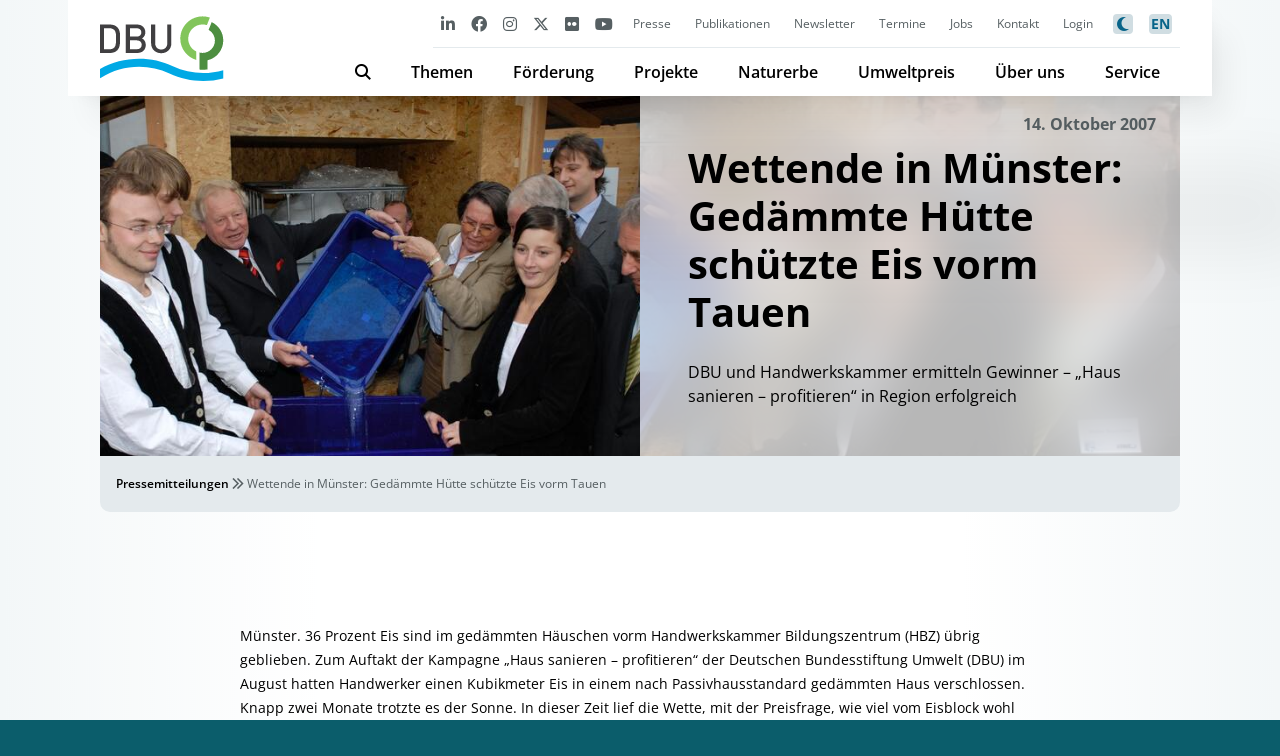

--- FILE ---
content_type: text/html; charset=UTF-8
request_url: https://www.dbu.de/news/wettende-in-muenster-gedaemmte-huette-schuetzte-eis-vorm-tauen/
body_size: 12583
content:
<!DOCTYPE html>
<html >
	<head>
		<meta charset="UTF-8">
		<meta name="viewport" content="width=device-width, initial-scale=1">
        <link rel="apple-touch-icon" sizes="180x180" href="https://www.dbu.de/app/themes/dbu/apple-touch-icon.png">
        <link rel="icon" type="image/x-icon" href="https://www.dbu.de/app/themes/dbu/favicon.ico">
        <link rel="icon" type="image/png" sizes="32x32" href="https://www.dbu.de/app/themes/dbu/favicon-32x32.png">
        <link rel="icon" type="image/png" sizes="16x16" href="https://www.dbu.de/app/themes/dbu/favicon-16x16.png">
        <link rel="manifest" href="https://www.dbu.de/app/themes/dbu/site.webmanifest">
        <link rel="mask-icon" href="https://www.dbu.de/app/themes/dbu/safari-pinned-tab.svg" color="#00506f">
        <meta name="apple-mobile-web-app-title" content="DBU">
        <meta name="application-name" content="DBU">
        <meta name="msapplication-TileColor" content="#2d89ef">
        <meta name="theme-color" content="#ffffff">
		<title>Wettende in Münster: Gedämmte Hütte schützte Eis vorm Tauen - DBU</title>
<link rel="alternate" hreflang="en" href="https://www.dbu.de/en/news/wettende-in-muenster-gedaemmte-huette-schuetzte-eis-vorm-tauen/" />
<link rel="alternate" hreflang="de" href="https://www.dbu.de/news/wettende-in-muenster-gedaemmte-huette-schuetzte-eis-vorm-tauen/" />
<link rel="alternate" hreflang="x-default" href="https://www.dbu.de/news/wettende-in-muenster-gedaemmte-huette-schuetzte-eis-vorm-tauen/" />

<!-- The SEO Framework by Sybre Waaijer -->
<meta name="robots" content="max-snippet:-1,max-image-preview:large,max-video-preview:-1" />
<link rel="canonical" href="https://www.dbu.de/news/wettende-in-muenster-gedaemmte-huette-schuetzte-eis-vorm-tauen/" />
<meta name="description" content="DBU und Handwerkskammer ermitteln Gewinner – „Haus sanieren – profitieren“ in Region erfolgreich…" />
<meta property="og:type" content="article" />
<meta property="og:locale" content="de_DE" />
<meta property="og:site_name" content="DBU" />
<meta property="og:title" content="Wettende in Münster: Gedämmte Hütte schützte Eis vorm Tauen" />
<meta property="og:description" content="DBU und Handwerkskammer ermitteln Gewinner – „Haus sanieren – profitieren“ in Region erfolgreich…" />
<meta property="og:url" content="https://www.dbu.de/news/wettende-in-muenster-gedaemmte-huette-schuetzte-eis-vorm-tauen/" />
<meta property="og:image" content="https://www.dbu.de/app/uploads/dbu32.jpg" />
<meta property="og:image:width" content="1600" />
<meta property="og:image:height" content="1066" />
<meta property="article:published_time" content="2007-10-14T07:00:00+00:00" />
<meta property="article:modified_time" content="2023-03-31T07:28:31+00:00" />
<meta name="twitter:card" content="summary_large_image" />
<meta name="twitter:title" content="Wettende in Münster: Gedämmte Hütte schützte Eis vorm Tauen" />
<meta name="twitter:description" content="DBU und Handwerkskammer ermitteln Gewinner – „Haus sanieren – profitieren“ in Region erfolgreich…" />
<meta name="twitter:image" content="https://www.dbu.de/app/uploads/dbu32.jpg" />
<script type="application/ld+json">{"@context":"https://schema.org","@graph":[{"@type":"WebSite","@id":"https://www.dbu.de/#/schema/WebSite","url":"https://www.dbu.de/","name":"DBU","description":"Deutsche Bundesstiftung Umwelt","inLanguage":"de","potentialAction":{"@type":"SearchAction","target":{"@type":"EntryPoint","urlTemplate":"https://www.dbu.de/search/{search_term_string}/"},"query-input":"required name=search_term_string"},"publisher":{"@type":"Organization","@id":"https://www.dbu.de/#/schema/Organization","name":"DBU","url":"https://www.dbu.de/"}},{"@type":"WebPage","@id":"https://www.dbu.de/news/wettende-in-muenster-gedaemmte-huette-schuetzte-eis-vorm-tauen/","url":"https://www.dbu.de/news/wettende-in-muenster-gedaemmte-huette-schuetzte-eis-vorm-tauen/","name":"Wettende in Münster: Gedämmte Hütte schützte Eis vorm Tauen - DBU","description":"DBU und Handwerkskammer ermitteln Gewinner – „Haus sanieren – profitieren“ in Region erfolgreich…","inLanguage":"de","isPartOf":{"@id":"https://www.dbu.de/#/schema/WebSite"},"breadcrumb":{"@type":"BreadcrumbList","@id":"https://www.dbu.de/#/schema/BreadcrumbList","itemListElement":[{"@type":"ListItem","position":1,"item":"https://www.dbu.de/","name":"DBU"},{"@type":"ListItem","position":2,"item":"https://www.dbu.de/news/","name":"Pressemitteilungen"},{"@type":"ListItem","position":3,"item":"https://www.dbu.de/category/dbu/","name":"DBU"},{"@type":"ListItem","position":4,"name":"Wettende in Münster: Gedämmte Hütte schützte Eis vorm Tauen"}]},"potentialAction":{"@type":"ReadAction","target":"https://www.dbu.de/news/wettende-in-muenster-gedaemmte-huette-schuetzte-eis-vorm-tauen/"},"datePublished":"2007-10-14T07:00:00+00:00","dateModified":"2023-03-31T07:28:31+00:00","author":{"@type":"Person","@id":"https://www.dbu.de/#/schema/Person/7a452d83232bef7c4808ceaf81b204b3","name":"Christian Klee"}}]}</script>
<!-- / The SEO Framework by Sybre Waaijer | 8.73ms meta | 1.34ms boot -->

<link rel="alternate" title="oEmbed (JSON)" type="application/json+oembed" href="https://www.dbu.de/wp-json/oembed/1.0/embed?url=https%3A%2F%2Fwww.dbu.de%2Fnews%2Fwettende-in-muenster-gedaemmte-huette-schuetzte-eis-vorm-tauen%2F" />
<link rel="alternate" title="oEmbed (XML)" type="text/xml+oembed" href="https://www.dbu.de/wp-json/oembed/1.0/embed?url=https%3A%2F%2Fwww.dbu.de%2Fnews%2Fwettende-in-muenster-gedaemmte-huette-schuetzte-eis-vorm-tauen%2F&#038;format=xml" />
<style id='wp-img-auto-sizes-contain-inline-css' type='text/css'>
img:is([sizes=auto i],[sizes^="auto," i]){contain-intrinsic-size:3000px 1500px}
/*# sourceURL=wp-img-auto-sizes-contain-inline-css */
</style>
<style id='wp-emoji-styles-inline-css' type='text/css'>

	img.wp-smiley, img.emoji {
		display: inline !important;
		border: none !important;
		box-shadow: none !important;
		height: 1em !important;
		width: 1em !important;
		margin: 0 0.07em !important;
		vertical-align: -0.1em !important;
		background: none !important;
		padding: 0 !important;
	}
/*# sourceURL=wp-emoji-styles-inline-css */
</style>
<link rel='stylesheet' id='wp-block-library-css' href='https://www.dbu.de/wp/wp-includes/css/dist/block-library/style.min.css?ver=6.9' type='text/css' media='all' />
<style id='global-styles-inline-css' type='text/css'>
:root{--wp--preset--aspect-ratio--square: 1;--wp--preset--aspect-ratio--4-3: 4/3;--wp--preset--aspect-ratio--3-4: 3/4;--wp--preset--aspect-ratio--3-2: 3/2;--wp--preset--aspect-ratio--2-3: 2/3;--wp--preset--aspect-ratio--16-9: 16/9;--wp--preset--aspect-ratio--9-16: 9/16;--wp--preset--color--black: #000000;--wp--preset--color--cyan-bluish-gray: #abb8c3;--wp--preset--color--white: #ffffff;--wp--preset--color--pale-pink: #f78da7;--wp--preset--color--vivid-red: #cf2e2e;--wp--preset--color--luminous-vivid-orange: #ff6900;--wp--preset--color--luminous-vivid-amber: #fcb900;--wp--preset--color--light-green-cyan: #7bdcb5;--wp--preset--color--vivid-green-cyan: #00d084;--wp--preset--color--pale-cyan-blue: #8ed1fc;--wp--preset--color--vivid-cyan-blue: #0693e3;--wp--preset--color--vivid-purple: #9b51e0;--wp--preset--color--red: #ba3c3c;--wp--preset--gradient--vivid-cyan-blue-to-vivid-purple: linear-gradient(135deg,rgb(6,147,227) 0%,rgb(155,81,224) 100%);--wp--preset--gradient--light-green-cyan-to-vivid-green-cyan: linear-gradient(135deg,rgb(122,220,180) 0%,rgb(0,208,130) 100%);--wp--preset--gradient--luminous-vivid-amber-to-luminous-vivid-orange: linear-gradient(135deg,rgb(252,185,0) 0%,rgb(255,105,0) 100%);--wp--preset--gradient--luminous-vivid-orange-to-vivid-red: linear-gradient(135deg,rgb(255,105,0) 0%,rgb(207,46,46) 100%);--wp--preset--gradient--very-light-gray-to-cyan-bluish-gray: linear-gradient(135deg,rgb(238,238,238) 0%,rgb(169,184,195) 100%);--wp--preset--gradient--cool-to-warm-spectrum: linear-gradient(135deg,rgb(74,234,220) 0%,rgb(151,120,209) 20%,rgb(207,42,186) 40%,rgb(238,44,130) 60%,rgb(251,105,98) 80%,rgb(254,248,76) 100%);--wp--preset--gradient--blush-light-purple: linear-gradient(135deg,rgb(255,206,236) 0%,rgb(152,150,240) 100%);--wp--preset--gradient--blush-bordeaux: linear-gradient(135deg,rgb(254,205,165) 0%,rgb(254,45,45) 50%,rgb(107,0,62) 100%);--wp--preset--gradient--luminous-dusk: linear-gradient(135deg,rgb(255,203,112) 0%,rgb(199,81,192) 50%,rgb(65,88,208) 100%);--wp--preset--gradient--pale-ocean: linear-gradient(135deg,rgb(255,245,203) 0%,rgb(182,227,212) 50%,rgb(51,167,181) 100%);--wp--preset--gradient--electric-grass: linear-gradient(135deg,rgb(202,248,128) 0%,rgb(113,206,126) 100%);--wp--preset--gradient--midnight: linear-gradient(135deg,rgb(2,3,129) 0%,rgb(40,116,252) 100%);--wp--preset--font-size--small: 13px;--wp--preset--font-size--medium: 20px;--wp--preset--font-size--large: 36px;--wp--preset--font-size--x-large: 42px;--wp--preset--spacing--20: 0.44rem;--wp--preset--spacing--30: 0.67rem;--wp--preset--spacing--40: 1rem;--wp--preset--spacing--50: 1.5rem;--wp--preset--spacing--60: 2.25rem;--wp--preset--spacing--70: 3.38rem;--wp--preset--spacing--80: 5.06rem;--wp--preset--shadow--natural: 6px 6px 9px rgba(0, 0, 0, 0.2);--wp--preset--shadow--deep: 12px 12px 50px rgba(0, 0, 0, 0.4);--wp--preset--shadow--sharp: 6px 6px 0px rgba(0, 0, 0, 0.2);--wp--preset--shadow--outlined: 6px 6px 0px -3px rgb(255, 255, 255), 6px 6px rgb(0, 0, 0);--wp--preset--shadow--crisp: 6px 6px 0px rgb(0, 0, 0);}:where(body) { margin: 0; }.wp-site-blocks > .alignleft { float: left; margin-right: 2em; }.wp-site-blocks > .alignright { float: right; margin-left: 2em; }.wp-site-blocks > .aligncenter { justify-content: center; margin-left: auto; margin-right: auto; }:where(.is-layout-flex){gap: 0.5em;}:where(.is-layout-grid){gap: 0.5em;}.is-layout-flow > .alignleft{float: left;margin-inline-start: 0;margin-inline-end: 2em;}.is-layout-flow > .alignright{float: right;margin-inline-start: 2em;margin-inline-end: 0;}.is-layout-flow > .aligncenter{margin-left: auto !important;margin-right: auto !important;}.is-layout-constrained > .alignleft{float: left;margin-inline-start: 0;margin-inline-end: 2em;}.is-layout-constrained > .alignright{float: right;margin-inline-start: 2em;margin-inline-end: 0;}.is-layout-constrained > .aligncenter{margin-left: auto !important;margin-right: auto !important;}.is-layout-constrained > :where(:not(.alignleft):not(.alignright):not(.alignfull)){margin-left: auto !important;margin-right: auto !important;}body .is-layout-flex{display: flex;}.is-layout-flex{flex-wrap: wrap;align-items: center;}.is-layout-flex > :is(*, div){margin: 0;}body .is-layout-grid{display: grid;}.is-layout-grid > :is(*, div){margin: 0;}body{padding-top: 0px;padding-right: 0px;padding-bottom: 0px;padding-left: 0px;}a:where(:not(.wp-element-button)){text-decoration: underline;}:root :where(.wp-element-button, .wp-block-button__link){background-color: #32373c;border-width: 0;color: #fff;font-family: inherit;font-size: inherit;font-style: inherit;font-weight: inherit;letter-spacing: inherit;line-height: inherit;padding-top: calc(0.667em + 2px);padding-right: calc(1.333em + 2px);padding-bottom: calc(0.667em + 2px);padding-left: calc(1.333em + 2px);text-decoration: none;text-transform: inherit;}.has-black-color{color: var(--wp--preset--color--black) !important;}.has-cyan-bluish-gray-color{color: var(--wp--preset--color--cyan-bluish-gray) !important;}.has-white-color{color: var(--wp--preset--color--white) !important;}.has-pale-pink-color{color: var(--wp--preset--color--pale-pink) !important;}.has-vivid-red-color{color: var(--wp--preset--color--vivid-red) !important;}.has-luminous-vivid-orange-color{color: var(--wp--preset--color--luminous-vivid-orange) !important;}.has-luminous-vivid-amber-color{color: var(--wp--preset--color--luminous-vivid-amber) !important;}.has-light-green-cyan-color{color: var(--wp--preset--color--light-green-cyan) !important;}.has-vivid-green-cyan-color{color: var(--wp--preset--color--vivid-green-cyan) !important;}.has-pale-cyan-blue-color{color: var(--wp--preset--color--pale-cyan-blue) !important;}.has-vivid-cyan-blue-color{color: var(--wp--preset--color--vivid-cyan-blue) !important;}.has-vivid-purple-color{color: var(--wp--preset--color--vivid-purple) !important;}.has-red-color{color: var(--wp--preset--color--red) !important;}.has-black-background-color{background-color: var(--wp--preset--color--black) !important;}.has-cyan-bluish-gray-background-color{background-color: var(--wp--preset--color--cyan-bluish-gray) !important;}.has-white-background-color{background-color: var(--wp--preset--color--white) !important;}.has-pale-pink-background-color{background-color: var(--wp--preset--color--pale-pink) !important;}.has-vivid-red-background-color{background-color: var(--wp--preset--color--vivid-red) !important;}.has-luminous-vivid-orange-background-color{background-color: var(--wp--preset--color--luminous-vivid-orange) !important;}.has-luminous-vivid-amber-background-color{background-color: var(--wp--preset--color--luminous-vivid-amber) !important;}.has-light-green-cyan-background-color{background-color: var(--wp--preset--color--light-green-cyan) !important;}.has-vivid-green-cyan-background-color{background-color: var(--wp--preset--color--vivid-green-cyan) !important;}.has-pale-cyan-blue-background-color{background-color: var(--wp--preset--color--pale-cyan-blue) !important;}.has-vivid-cyan-blue-background-color{background-color: var(--wp--preset--color--vivid-cyan-blue) !important;}.has-vivid-purple-background-color{background-color: var(--wp--preset--color--vivid-purple) !important;}.has-red-background-color{background-color: var(--wp--preset--color--red) !important;}.has-black-border-color{border-color: var(--wp--preset--color--black) !important;}.has-cyan-bluish-gray-border-color{border-color: var(--wp--preset--color--cyan-bluish-gray) !important;}.has-white-border-color{border-color: var(--wp--preset--color--white) !important;}.has-pale-pink-border-color{border-color: var(--wp--preset--color--pale-pink) !important;}.has-vivid-red-border-color{border-color: var(--wp--preset--color--vivid-red) !important;}.has-luminous-vivid-orange-border-color{border-color: var(--wp--preset--color--luminous-vivid-orange) !important;}.has-luminous-vivid-amber-border-color{border-color: var(--wp--preset--color--luminous-vivid-amber) !important;}.has-light-green-cyan-border-color{border-color: var(--wp--preset--color--light-green-cyan) !important;}.has-vivid-green-cyan-border-color{border-color: var(--wp--preset--color--vivid-green-cyan) !important;}.has-pale-cyan-blue-border-color{border-color: var(--wp--preset--color--pale-cyan-blue) !important;}.has-vivid-cyan-blue-border-color{border-color: var(--wp--preset--color--vivid-cyan-blue) !important;}.has-vivid-purple-border-color{border-color: var(--wp--preset--color--vivid-purple) !important;}.has-red-border-color{border-color: var(--wp--preset--color--red) !important;}.has-vivid-cyan-blue-to-vivid-purple-gradient-background{background: var(--wp--preset--gradient--vivid-cyan-blue-to-vivid-purple) !important;}.has-light-green-cyan-to-vivid-green-cyan-gradient-background{background: var(--wp--preset--gradient--light-green-cyan-to-vivid-green-cyan) !important;}.has-luminous-vivid-amber-to-luminous-vivid-orange-gradient-background{background: var(--wp--preset--gradient--luminous-vivid-amber-to-luminous-vivid-orange) !important;}.has-luminous-vivid-orange-to-vivid-red-gradient-background{background: var(--wp--preset--gradient--luminous-vivid-orange-to-vivid-red) !important;}.has-very-light-gray-to-cyan-bluish-gray-gradient-background{background: var(--wp--preset--gradient--very-light-gray-to-cyan-bluish-gray) !important;}.has-cool-to-warm-spectrum-gradient-background{background: var(--wp--preset--gradient--cool-to-warm-spectrum) !important;}.has-blush-light-purple-gradient-background{background: var(--wp--preset--gradient--blush-light-purple) !important;}.has-blush-bordeaux-gradient-background{background: var(--wp--preset--gradient--blush-bordeaux) !important;}.has-luminous-dusk-gradient-background{background: var(--wp--preset--gradient--luminous-dusk) !important;}.has-pale-ocean-gradient-background{background: var(--wp--preset--gradient--pale-ocean) !important;}.has-electric-grass-gradient-background{background: var(--wp--preset--gradient--electric-grass) !important;}.has-midnight-gradient-background{background: var(--wp--preset--gradient--midnight) !important;}.has-small-font-size{font-size: var(--wp--preset--font-size--small) !important;}.has-medium-font-size{font-size: var(--wp--preset--font-size--medium) !important;}.has-large-font-size{font-size: var(--wp--preset--font-size--large) !important;}.has-x-large-font-size{font-size: var(--wp--preset--font-size--x-large) !important;}
/*# sourceURL=global-styles-inline-css */
</style>

<link rel='stylesheet' id='wpml-blocks-css' href='https://www.dbu.de/app/plugins/sitepress-multilingual-cms/dist/css/blocks/styles.css?ver=4.6.14' type='text/css' media='all' />
<link rel='stylesheet' id='quiz-maker-css' href='https://www.dbu.de/app/plugins/quiz-maker/public/css/quiz-maker-public.css?ver=6.7.0.90' type='text/css' media='all' />
<link rel='stylesheet' id='wpml-legacy-horizontal-list-0-css' href='https://www.dbu.de/app/plugins/sitepress-multilingual-cms/templates/language-switchers/legacy-list-horizontal/style.min.css?ver=1' type='text/css' media='all' />
<link rel='stylesheet' id='glightbox-css-css' href='https://www.dbu.de/app/themes/dbu/vendor/glightbox/glightbox.min.css?ver=6.9' type='text/css' media='all' />
<link rel='stylesheet' id='theme-css-css' href='https://www.dbu.de/app/themes/dbu/dist/css/app.f7422b.css' type='text/css' media='all' />
<link rel="https://api.w.org/" href="https://www.dbu.de/wp-json/" /><link rel="alternate" title="JSON" type="application/json" href="https://www.dbu.de/wp-json/wp/v2/news/3328" /><link rel="EditURI" type="application/rsd+xml" title="RSD" href="https://www.dbu.de/wp/xmlrpc.php?rsd" />
<meta name="generator" content="WPML ver:4.6.14 stt:1,3;" />
        <script defer data-domain='dbu.de' src='https://api.dbu.de/js/stats.js'></script>
        <script>window.plausible = window.plausible || function() { (window.plausible.q = window.plausible.q || []).push(arguments) }</script>
	</head>
    <body class="wp-singular news-template-default single single-news postid-3328 wp-theme-dbu">
    
        <nav class="dbu-nav__container">
            <div class="dbu-nav">
                <div class="dbu-nav__logo">
                    <div class="dbu-nav__search" id='search-button'>
                        <i class='fa-sharp fa-solid fa-magnifying-glass'></i>
                    </div>
                    <ul class='sub-menu' id='search-form'>
                        <li id='menu-item-search' class='menu-item menu-item-type-post_type menu-item-object-page menu-item-has-children menu-item-591'>    
                            <form action='/' class='searchform dbu-search__form-menu' method='get' autocomplete='off'>
                                <input type='text' name='s' placeholder='Die ganze Webseite durchsuchen...'>
                                <button type='submit' class='dbu-button'>Suchen</button>
                                <div class="dbu-search__note">Hinweis: Durch Anführungszeichen "xxx xxx" vor und nach zusammenhängenden Begriffen können Sie die Suche verfeinern.</div>
                            </form>
                        </li>
                    </ul>
                    <a href="https://www.dbu.de" id="logo"><img src="/app/uploads/dbu.svg" id="logoImg">                    </a>
                    <div class="dbu-nav__burger-container">
                        <div id="burger" class="dbu-nav__burger active not-active">
                            <span></span>
                            <span></span>
                            <span></span>
                        </div>
                    </div>
                </div>
                <div class="dbu-nav__group">
                    <div class="dbu-nav__group_top">
                        <ul class="dbu-nav__social">
                                                        <li class="dbu-nav__social-elem"><a href="https://www.linkedin.com/company/deutsche-bundesstiftung-umwelt" class="dbu-nav__social-link" alt="LinkedIn" title="LinkedIn" target="_blank"><i class="fa-brands fa-linkedin-in"></i></a></li>
                            <li class="dbu-nav__social-elem"><a href="https://www.facebook.com/DeutscheBundesstiftungUmwelt" class="dbu-nav__social-link" alt="facebook" title="facebook" target="_blank"><i class="fa-brands fa-facebook"></i></a></li>
                            <li class="dbu-nav__social-elem"><a href="https://www.instagram.com/deutsche.bundesstiftung.umwelt/" class="dbu-nav__social-link" alt="Instagram" title="Instagram" target="_blank"><i class="fa-brands fa-instagram"></i></a></li>
                            <li class="dbu-nav__social-elem"><a href="https://www.instagram.com/dbu.naturerbe/" class="dbu-nav__social-link" alt="Instagram" title="Instagram" target="_blank"><i class="fa-brands fa-instagram"></i></a></li>
                            <li class="dbu-nav__social-elem"><a href="https://twitter.com/umweltstiftung" class="dbu-nav__social-link" alt="Twitter" title="Twitter" target="_blank"><i class="fa-brands fa-x-twitter"></i></a></li>
                            <li class="dbu-nav__social-elem"><a href="https://www.flickr.com/photos/d_b_u/albums" class="dbu-nav__social-link" alt="flickr" title="flickr" target="_blank"><i class="fa-brands fa-flickr"></i></a></li>
                            <li class="dbu-nav__social-elem"><a href="https://www.youtube.com/user/BundesstiftungUmwelt/feed?filter=2" class="dbu-nav__social-link" alt="YouTube" title="YouTube" target="_blank"><i class="fa-brands fa-youtube"></i></a></li>
                        </ul>
                        <ul id="menu-dbu-top" class="dbu-nav__top"><li class='dbu-nav__top-elem'><a href="https://www.dbu.de/naturerbe/presse/" class="dbu-nav__top-subelem_link">Presse</a></li>
<li class='dbu-nav__top-elem'><a href="https://www.dbu.de/presse/" class="dbu-nav__top-subelem_link">Presse</a></li>
<li class='dbu-nav__top-elem'><a href="https://www.dbu.de/publikationen/" class="dbu-nav__top-subelem_link">Publikationen</a></li>
<li class='dbu-nav__top-elem'><a href="https://www.dbu.de/newsletter/" class="dbu-nav__top-subelem_link">Newsletter</a></li>
<li class='dbu-nav__top-elem'><a href="https://www.dbu.de/termine/" class="dbu-nav__top-subelem_link">Termine</a></li>
<li class='dbu-nav__top-elem'><a href="https://www.dbu.de/service/stellenangebote/" class="dbu-nav__top-subelem_link">Jobs</a></li>
<li class='dbu-nav__top-elem'><a href="https://www.dbu.de/kontakt/" class="dbu-nav__top-subelem_link">Kontakt</a></li>
<li class='dbu-nav__top-elem'><a href="https://www.dbu.de/login/" class="dbu-nav__top-subelem_link">Login</a></li>
</ul>                        <div class="dbu-nav__sitesettings">
                            <ul class="dbu-nav__social">
                                <li class="dbu-nav__social-elem" id="darkmode"><div class="dbu-nav__social-link"><i class="fa-sharp fa-solid fa-moon dbu-nav__social-darkmode_off"></i></div></li>
                            </ul>
                            
<div class="wpml-ls-statics-shortcode_actions wpml-ls wpml-ls-legacy-list-horizontal">
	<ul><li class="wpml-ls-slot-shortcode_actions wpml-ls-item wpml-ls-item-en wpml-ls-first-item wpml-ls-last-item wpml-ls-item-legacy-list-horizontal">
				<a href="https://www.dbu.de/en/news/wettende-in-muenster-gedaemmte-huette-schuetzte-eis-vorm-tauen/" class="wpml-ls-link">
                    <span class="wpml-ls-native" lang="en">EN</span></a>
			</li></ul>
</div>
                        </div>
                    </div>
                    <ul id="menu-dbu-main" class="dbu-nav__main"><li class='menu-item'>
                    <a href='#' class='dbu-nav__search_main'>
                        <span><i class='fa-sharp fa-solid fa-magnifying-glass'></i></span>
                    </a>
                    <ul class='sub-menu'>
                        <li id='menu-item-591' class='menu-item menu-item-type-post_type menu-item-object-page menu-item-has-children menu-item-591'>    
                            <form action='/' class='searchform dbu-search__form-menu' method='get' autocomplete='off'>
                                <input type='text' name='s' placeholder='Die ganze Webseite durchsuchen...'>
                                <button type='submit' class='dbu-button'>Suchen</button>
                                <div class='dbu-search__note'>Hinweis: Durch Anführungszeichen "xxx xxx" vor und nach zusammenhängenden Begriffen können Sie die Suche verfeinern.</div>
                            </form>
                        </li>
                    </ul>
                </li><li id="menu-item-270" class="menu-item menu-item-type-post_type menu-item-object-page menu-item-has-children menu-item-270"><a rel="page" href="https://www.dbu.de/themen/" class="menu-item-first">Themen</a>
<ul class="sub-menu">
	<li id="menu-item-271" class="menu-item menu-item-type-post_type menu-item-object-page menu-item-has-children menu-item-271"><a rel="page" href="https://www.dbu.de/themen/themengebiete/">Themengebiete</a>
	<ul class="sub-menu">
		<li id="menu-item-1556" class="menu-item menu-item-type-post_type menu-item-object-page menu-item-1556"><a href="https://www.dbu.de/themen/themengebiete/bauen-quartier/">Bauen &#038; Quartier</a></li>
		<li id="menu-item-272" class="menu-item menu-item-type-post_type menu-item-object-page menu-item-272"><a rel="page" href="https://www.dbu.de/themen/themengebiete/bildung-kommunikation/">Bildung &#038; Kommunikation</a></li>
		<li id="menu-item-273" class="menu-item menu-item-type-post_type menu-item-object-page menu-item-273"><a rel="page" href="https://www.dbu.de/themen/themengebiete/energie/">Energie</a></li>
		<li id="menu-item-274" class="menu-item menu-item-type-post_type menu-item-object-page menu-item-274"><a rel="page" href="https://www.dbu.de/themen/themengebiete/kulturgueter/">Kulturgüter</a></li>
		<li id="menu-item-275" class="menu-item menu-item-type-post_type menu-item-object-page menu-item-275"><a rel="page" href="https://www.dbu.de/themen/themengebiete/landwirtschaft-ernaehrung/">Landwirtschaft &#038; Ernährung</a></li>
		<li id="menu-item-276" class="menu-item menu-item-type-post_type menu-item-object-page menu-item-276"><a rel="page" href="https://www.dbu.de/themen/themengebiete/nachhaltige-produkte/">Nachhaltige Produkte</a></li>
		<li id="menu-item-277" class="menu-item menu-item-type-post_type menu-item-object-page menu-item-277"><a rel="page" href="https://www.dbu.de/themen/themengebiete/naturschutz/">Naturschutz</a></li>
		<li id="menu-item-278" class="menu-item menu-item-type-post_type menu-item-object-page menu-item-278"><a rel="page" href="https://www.dbu.de/themen/themengebiete/ressourcen/">Ressourcen</a></li>
		<li id="menu-item-279" class="menu-item menu-item-type-post_type menu-item-object-page menu-item-279"><a rel="page" href="https://www.dbu.de/themen/themengebiete/wasser/">Wasser</a></li>
	</ul>
</li>
	<li id="menu-item-280" class="menu-item menu-item-type-post_type menu-item-object-page menu-item-has-children menu-item-280"><a rel="page" href="https://www.dbu.de/themen/foerderinitiativen/">Förderinitiativen</a>
	<ul class="sub-menu">
		<li id="menu-item-102759" class="menu-item menu-item-type-post_type menu-item-object-page menu-item-102759"><a href="https://www.dbu.de/themen/foerderinitiativen/speicher-und-netze/">Speicher und Netze</a></li>
		<li id="menu-item-73035" class="menu-item menu-item-type-post_type menu-item-object-page menu-item-73035"><a href="https://www.dbu.de/themen/foerderinitiativen/qualifizierung-fuer-die-energiewende/">Qualifizierung für die Energiewende</a></li>
		<li id="menu-item-285" class="menu-item menu-item-type-post_type menu-item-object-page menu-item-285"><a rel="page" href="https://www.dbu.de/themen/foerderinitiativen/pestizidvermeidung/">Pestizidvermeidung</a></li>
		<li id="menu-item-1669" class="menu-item menu-item-type-post_type menu-item-object-page menu-item-1669"><a href="https://www.dbu.de/themen/foerderinitiativen/planetary-health/">Planetary Health</a></li>
		<li id="menu-item-66144" class="menu-item menu-item-type-post_type menu-item-object-page menu-item-66144"><a href="https://www.dbu.de/themen/foerderinitiativen/neue-foerderinitiative-transformative-bildung-fuer-nachhaltige-entwicklung/">Transformative Bildung für nachhaltige Entwicklung</a></li>
		<li id="menu-item-57214" class="menu-item menu-item-type-post_type menu-item-object-page menu-item-57214"><a href="https://www.dbu.de/themen/foerderinitiativen/politische-bildung-fuer-nachhaltige-entwicklung/">Politische Bildung für nachhaltige Entwicklung</a></li>
		<li id="menu-item-7519" class="menu-item menu-item-type-post_type menu-item-object-page menu-item-7519"><a href="https://www.dbu.de/themen/foerderinitiativen/circulaid/">CirculAid</a></li>
		<li id="menu-item-96464" class="menu-item menu-item-type-post_type menu-item-object-page menu-item-96464"><a href="https://www.dbu.de/foerderung/projektfoerderung/internationale-projekte/buergerenergie/">Internationale Projekte: MOE-Bürgerenergie</a></li>
		<li id="menu-item-130003" class="menu-item menu-item-type-post_type menu-item-object-page menu-item-130003"><a href="https://www.dbu.de/themen/foerderinitiativen/nachhaltigkeitsjournalismus/">Nachhaltigkeitsjournalismus</a></li>
		<li id="menu-item-103306" class="menu-item menu-item-type-custom menu-item-object-custom menu-item-103306"><a href="https://www.dbu.de/themen/foerderinitiativen/#abgeschlossen">Abgeschlossene Förderinitiativen</a></li>
	</ul>
</li>
	<li id="menu-item-286" class="menu-item menu-item-type-post_type menu-item-object-page menu-item-has-children menu-item-286"><a rel="page" href="https://www.dbu.de/themen/ausstellungen/">Ausstellungen</a>
	<ul class="sub-menu">
		<li id="menu-item-69673" class="menu-item menu-item-type-custom menu-item-object-custom menu-item-69673"><a href="https://www.jetztgehtsrund.org/">Jetzt geht&#8217;s rund</a></li>
		<li id="menu-item-1504" class="menu-item menu-item-type-custom menu-item-object-custom menu-item-1504"><a rel="1510" href="https://www.gruenstadtgrau.org/">Grün Stadt Grau</a></li>
		<li id="menu-item-1505" class="menu-item menu-item-type-custom menu-item-object-custom menu-item-1505"><a rel="1511" href="https://www.planetgesundheit.org/">Planet Gesundheit</a></li>
	</ul>
</li>
	<li id="menu-item-41380" class="menu-item menu-item-type-post_type menu-item-object-page menu-item-has-children menu-item-41380"><a href="https://www.dbu.de/themen/nachhaltigdigital/">DBU nachhaltig.digital</a>
	<ul class="sub-menu">
		<li id="menu-item-41378" class="menu-item menu-item-type-post_type menu-item-object-page menu-item-41378"><a href="https://www.dbu.de/themen/nachhaltigdigital/monitor/">Monitor</a></li>
		<li id="menu-item-41379" class="menu-item menu-item-type-post_type menu-item-object-page menu-item-41379"><a href="https://www.dbu.de/themen/nachhaltigdigital/bausteine/">Bausteine</a></li>
		<li id="menu-item-103244" class="menu-item menu-item-type-post_type menu-item-object-nd-blog menu-item-103244"><a href="https://www.dbu.de/nd-blog/doppelte-transformation-gestalten-ein-praxisleitfaden-zu-nachhaltigkeit-und-digitalisierung/">Praxisleitfaden</a></li>
		<li id="menu-item-143001" class="menu-item menu-item-type-post_type menu-item-object-page menu-item-143001"><a href="https://www.dbu.de/themen/nachhaltigdigital/landkarte/">Landkarte</a></li>
	</ul>
</li>
	<li id="menu-item-1509" class="menu-item menu-item-type-custom menu-item-object-custom menu-item-1509"><a rel="1515" href="https://www.woche-der-umwelt.de/">Woche der Umwelt</a></li>
</ul>
</li>
<li id="menu-item-294" class="menu-item menu-item-type-post_type menu-item-object-page menu-item-has-children menu-item-294"><a rel="page" href="https://www.dbu.de/foerderung/" class="menu-item-first">Förderung</a>
<ul class="sub-menu">
	<li id="menu-item-295" class="menu-item menu-item-type-post_type menu-item-object-page menu-item-has-children menu-item-295"><a rel="page" href="https://www.dbu.de/foerderung/projektfoerderung/">Projektförderung</a>
	<ul class="sub-menu">
		<li id="menu-item-298" class="menu-item menu-item-type-post_type menu-item-object-page menu-item-298"><a rel="page" href="https://www.dbu.de/foerderung/projektfoerderung/foerderung-beantragen/">Förderung beantragen</a></li>
		<li id="menu-item-297" class="menu-item menu-item-type-post_type menu-item-object-page menu-item-297"><a rel="page" href="https://www.dbu.de/foerderung/projektfoerderung/foerderthemen/">Förderthemen</a></li>
		<li id="menu-item-41683" class="menu-item menu-item-type-post_type menu-item-object-page menu-item-41683"><a href="https://www.dbu.de/themen/foerderinitiativen/">Förderinitiativen</a></li>
		<li id="menu-item-133196" class="menu-item menu-item-type-post_type menu-item-object-page menu-item-133196"><a href="https://www.dbu.de/foerderung/projektfoerderung/faq-zur-projektfoerderung/">FAQ zur Projektförderung</a></li>
		<li id="menu-item-299" class="menu-item menu-item-type-post_type menu-item-object-page menu-item-299"><a rel="page" href="https://www.dbu.de/foerderung/projektfoerderung/internationale-projekte/">Internationale Projekte</a></li>
		<li id="menu-item-301" class="menu-item menu-item-type-post_type menu-item-object-page menu-item-301"><a rel="page" href="https://www.dbu.de/foerderung/projektfoerderung/internationale-projekte-faq/">Internationale Projekte – FAQ</a></li>
	</ul>
</li>
	<li id="menu-item-302" class="menu-item menu-item-type-post_type menu-item-object-page menu-item-has-children menu-item-302"><a rel="page" href="https://www.dbu.de/foerderung/green-start-up/">Green Start-up</a>
	<ul class="sub-menu">
		<li id="menu-item-304" class="menu-item menu-item-type-post_type menu-item-object-page menu-item-304"><a rel="page" href="https://www.dbu.de/foerderung/green-start-up/foerderung-beantragen/">Förderung beantragen</a></li>
		<li id="menu-item-307" class="menu-item menu-item-type-post_type menu-item-object-page menu-item-307"><a rel="page" href="https://www.dbu.de/foerderung/green-start-up/faq/">FAQ</a></li>
		<li id="menu-item-54165" class="menu-item menu-item-type-custom menu-item-object-custom menu-item-54165"><a href="/green-start-up-datenbank">Green Start-up Datenbank</a></li>
		<li id="menu-item-306" class="menu-item menu-item-type-post_type menu-item-object-page menu-item-306"><a rel="page" href="https://www.dbu.de/foerderung/green-start-up/kontakt/">Kontakt</a></li>
	</ul>
</li>
	<li id="menu-item-308" class="menu-item menu-item-type-post_type menu-item-object-page menu-item-has-children menu-item-308"><a rel="page" href="https://www.dbu.de/foerderung/promotionsstipendien/">Promotionsstipendien</a>
	<ul class="sub-menu">
		<li id="menu-item-310" class="menu-item menu-item-type-post_type menu-item-object-page menu-item-310"><a rel="page" href="https://www.dbu.de/foerderung/promotionsstipendien/foerderung-beantragen/">Förderung beantragen</a></li>
		<li id="menu-item-311" class="menu-item menu-item-type-post_type menu-item-object-page menu-item-311"><a rel="page" href="https://www.dbu.de/foerderung/promotionsstipendien/alumni-alumni-netzwerk-ehemalige/">Alumni</a></li>
		<li id="menu-item-314" class="menu-item menu-item-type-post_type menu-item-object-page menu-item-314"><a rel="page" href="https://www.dbu.de/foerderung/promotionsstipendien/kontakt/">Kontakt</a></li>
		<li id="menu-item-53707" class="menu-item menu-item-type-custom menu-item-object-custom menu-item-53707"><a href="/promotionsstipendium">Stipendien-Datenbank</a></li>
		<li id="menu-item-54920" class="menu-item menu-item-type-custom menu-item-object-custom menu-item-54920"><a href="https://stipnet.dbu.de/">Stipendien-Netzwerk</a></li>
	</ul>
</li>
	<li id="menu-item-316" class="menu-item menu-item-type-post_type menu-item-object-page menu-item-has-children menu-item-316"><a rel="page" href="https://www.dbu.de/foerderung/moe-fellowship/">MOE Fellowship</a>
	<ul class="sub-menu">
		<li id="menu-item-318" class="menu-item menu-item-type-post_type menu-item-object-page menu-item-318"><a rel="page" href="https://www.dbu.de/foerderung/moe-fellowship/foerderung-beantragen/">Förderung beantragen</a></li>
		<li id="menu-item-319" class="menu-item menu-item-type-post_type menu-item-object-page menu-item-319"><a rel="page" href="https://www.dbu.de/foerderung/moe-fellowship/alumni-alumni-netzwerk-ehemalige/">Alumni</a></li>
		<li id="menu-item-143319" class="menu-item menu-item-type-post_type menu-item-object-page menu-item-143319"><a href="https://www.dbu.de/foerderung/moe-fellowship/foerderinitiative-ukraine/">Förderinitiative Ukraine</a></li>
		<li id="menu-item-323" class="menu-item menu-item-type-post_type menu-item-object-page menu-item-323"><a rel="page" href="https://www.dbu.de/foerderung/moe-fellowship/faq/">FAQ</a></li>
		<li id="menu-item-322" class="menu-item menu-item-type-post_type menu-item-object-page menu-item-322"><a rel="page" href="https://www.dbu.de/foerderung/moe-fellowship/kontakt/">Kontakt</a></li>
		<li id="menu-item-53709" class="menu-item menu-item-type-custom menu-item-object-custom menu-item-53709"><a href="/moe-fellowship">MOE-Fellowship-Datenbank</a></li>
		<li id="menu-item-42200" class="menu-item menu-item-type-custom menu-item-object-custom menu-item-42200"><a href="https://stipnet.dbu.de/">Stipendien-Netzwerk</a></li>
	</ul>
</li>
</ul>
</li>
<li id="menu-item-324" class="menu-item menu-item-type-post_type menu-item-object-page menu-item-has-children menu-item-324"><a rel="page" href="https://www.dbu.de/projekte/" class="menu-item-first">Projekte</a>
<ul class="sub-menu">
	<li id="menu-item-325" class="menu-item menu-item-type-post_type menu-item-object-page menu-item-has-children menu-item-325"><a rel="page" href="https://www.dbu.de/projekte/foerderergebnisse/">Förderergebnisse</a>
	<ul class="sub-menu">
		<li id="menu-item-61728" class="menu-item menu-item-type-post_type_archive menu-item-object-projektdatenbank menu-item-61728"><a href="https://www.dbu.de/projektdatenbank/">Projektdatenbank</a></li>
		<li id="menu-item-61727" class="menu-item menu-item-type-post_type_archive menu-item-object-projektbeispiele menu-item-61727"><a href="https://www.dbu.de/projektbeispiele/">Projektbeispiele</a></li>
	</ul>
</li>
	<li id="menu-item-387" class="menu-item menu-item-type-post_type menu-item-object-page menu-item-has-children menu-item-387"><a rel="page" href="https://www.dbu.de/projekte/projektsuche/">Projektsuche</a>
	<ul class="sub-menu">
		<li id="menu-item-335" class="menu-item menu-item-type-post_type menu-item-object-page menu-item-335"><a rel="page" href="https://www.dbu.de/projekte/projektsuche/bundesland/">Nach Bundesland</a></li>
		<li id="menu-item-333" class="menu-item menu-item-type-post_type menu-item-object-page menu-item-333"><a rel="page" href="https://www.dbu.de/projekte/projektsuche/thema/">Nach Thema</a></li>
		<li id="menu-item-54166" class="menu-item menu-item-type-custom menu-item-object-custom menu-item-54166"><a href="/green-start-up-datenbank">Green Start-up Suche</a></li>
		<li id="menu-item-53706" class="menu-item menu-item-type-custom menu-item-object-custom menu-item-53706"><a href="/promotionsstipendium">Promotionsstipendien-Suche</a></li>
		<li id="menu-item-53708" class="menu-item menu-item-type-custom menu-item-object-custom menu-item-53708"><a href="/moe-fellowship">MOE-Fellowship-Suche</a></li>
	</ul>
</li>
	<li id="menu-item-41175" class="menu-item menu-item-type-custom menu-item-object-custom menu-item-41175"><a class="menu-item-nolink"><form class="searchform" action="/" method="get">
            <input type="text" name="s" value="" placeholder="Projekt-Eigenschaften oder Aktenzeichen..."/>
            <input type="hidden" name="post_type" value="projektdatenbank" />
            <button class="dbu-button" type="submit" alt="Projekte durchsuchen">Projekte durchsuchen</button>
            <div class="dbu-search__note">Hinweis: Durch Anführungszeichen "xxx xxx" vor und nach zusammenhängenden Begriffen können Sie die Suche verfeinern.</div>
    </form></a></li>
</ul>
</li>
<li id="menu-item-336" class="dbu-nav__main_naturerbe menu-item menu-item-type-post_type menu-item-object-page menu-item-has-children menu-item-336"><a rel="page" href="https://www.dbu.de/naturerbe/" class="menu-item-first">Naturerbe</a>
<ul class="sub-menu">
	<li id="menu-item-120082" class="menu-item menu-item-type-post_type menu-item-object-page menu-item-has-children menu-item-120082"><a href="https://www.dbu.de/naturerbe/ueber-uns/">Über uns</a>
	<ul class="sub-menu">
		<li id="menu-item-103286" class="menu-item menu-item-type-post_type menu-item-object-page menu-item-103286"><a href="https://www.dbu.de/naturerbe/ueber-uns/beirat/">Beirat</a></li>
		<li id="menu-item-560" class="menu-item menu-item-type-post_type menu-item-object-page menu-item-560"><a rel="page" href="https://www.dbu.de/naturerbe/ueber-uns/team/">Team</a></li>
		<li id="menu-item-563" class="menu-item menu-item-type-post_type menu-item-object-page menu-item-563"><a rel="page" href="https://www.dbu.de/naturerbe/ueber-uns/vor-ort/">Vor Ort</a></li>
	</ul>
</li>
	<li id="menu-item-338" class="menu-item menu-item-type-post_type menu-item-object-page menu-item-has-children menu-item-338"><a rel="page" href="https://www.dbu.de/naturerbe/flaechen/">Flächen</a>
	<ul class="sub-menu">
		<li id="menu-item-538" class="menu-item menu-item-type-post_type menu-item-object-page menu-item-538"><a rel="page" href="https://www.dbu.de/naturerbe/flaechen/kulisse-historie-naturschutzwert/">Kulisse, Historie &amp; Naturschutzwert</a></li>
		<li id="menu-item-539" class="menu-item menu-item-type-post_type menu-item-object-page menu-item-539"><a rel="page" href="https://www.dbu.de/naturerbe/flaechen/uebersichtskarte/">Übersichtskarte</a></li>
		<li id="menu-item-540" class="menu-item menu-item-type-post_type menu-item-object-page menu-item-540"><a rel="page" href="https://www.dbu.de/naturerbe/flaechen/flaechenliste/">Flächenliste</a></li>
		<li id="menu-item-541" class="menu-item menu-item-type-post_type menu-item-object-page menu-item-541"><a rel="page" href="https://www.dbu.de/naturerbe/flaechen/militaerische-vornutzung/">Militärische Vornutzung</a></li>
	</ul>
</li>
	<li id="menu-item-337" class="menu-item menu-item-type-post_type menu-item-object-page menu-item-has-children menu-item-337"><a rel="page" href="https://www.dbu.de/naturerbe/aufgaben/">Aufgaben</a>
	<ul class="sub-menu">
		<li id="menu-item-526" class="menu-item menu-item-type-post_type menu-item-object-page menu-item-526"><a rel="page" href="https://www.dbu.de/naturerbe/aufgaben/ziele-und-aufgaben/">Ziele und Aufgaben</a></li>
		<li id="menu-item-527" class="menu-item menu-item-type-post_type menu-item-object-page menu-item-527"><a rel="page" href="https://www.dbu.de/naturerbe/aufgaben/naturschutz/">Naturschutz</a></li>
		<li id="menu-item-528" class="menu-item menu-item-type-post_type menu-item-object-page menu-item-528"><a rel="page" href="https://www.dbu.de/naturerbe/aufgaben/naturbewusstsein/">Naturbewusstsein</a></li>
		<li id="menu-item-529" class="menu-item menu-item-type-post_type menu-item-object-page menu-item-529"><a rel="page" href="https://www.dbu.de/naturerbe/aufgaben/kooperationen/">Kooperationen</a></li>
	</ul>
</li>
	<li id="menu-item-510" class="menu-item menu-item-type-post_type menu-item-object-page menu-item-has-children menu-item-510"><a rel="page" href="https://www.dbu.de/naturerbe/projekte/">Projekte</a>
	<ul class="sub-menu">
		<li id="menu-item-97308" class="menu-item menu-item-type-post_type menu-item-object-page menu-item-97308"><a href="https://www.dbu.de/naturerbe/projekte/naturerbeklima/">NaturErbeKlima</a></li>
		<li id="menu-item-546" class="menu-item menu-item-type-post_type menu-item-object-page menu-item-546"><a rel="page" href="https://www.dbu.de/naturerbe/projekte/naturerbe-app/">Naturerbe-App</a></li>
	</ul>
</li>
	<li id="menu-item-509" class="menu-item menu-item-type-post_type menu-item-object-page menu-item-has-children menu-item-509"><a rel="page" href="https://www.dbu.de/naturerbe/service/">Service</a>
	<ul class="sub-menu">
		<li id="menu-item-561" class="menu-item menu-item-type-post_type menu-item-object-page menu-item-561"><a rel="page" href="https://www.dbu.de/naturerbe/service/stellenangebote/">Stellenangebote</a></li>
		<li id="menu-item-562" class="menu-item menu-item-type-post_type menu-item-object-page menu-item-562"><a rel="page" href="https://www.dbu.de/naturerbe/service/publikationen/">Publikationen</a></li>
	</ul>
</li>
</ul>
</li>
<li id="menu-item-42787" class="menu-item menu-item-type-custom menu-item-object-custom menu-item-has-children menu-item-42787"><a href="/umweltpreis/der-deutsche-umweltpreis/" class="menu-item-first">Umweltpreis</a>
<ul class="sub-menu">
	<li id="menu-item-1572" class="menu-item menu-item-type-custom menu-item-object-custom menu-item-1572"><a href="https://dbu.de/umweltpreis-blog">Aktuelles und Hintergründe im Blog</a></li>
	<li id="menu-item-343" class="menu-item menu-item-type-post_type menu-item-object-page menu-item-343"><a rel="page" href="https://www.dbu.de/umweltpreis/preistraeger-innen/">Preisträger*innen</a></li>
	<li id="menu-item-347" class="menu-item menu-item-type-post_type menu-item-object-page menu-item-347"><a rel="page" href="https://www.dbu.de/umweltpreis/umweltpreis-symposium/">Umweltpreis-Symposium</a></li>
	<li id="menu-item-344" class="menu-item menu-item-type-post_type menu-item-object-page menu-item-344"><a rel="page" href="https://www.dbu.de/umweltpreis/kriterien/">Kriterien</a></li>
	<li id="menu-item-345" class="menu-item menu-item-type-post_type menu-item-object-page menu-item-345"><a rel="page" href="https://www.dbu.de/umweltpreis/umweltpreisvorschlaege/">Umweltpreisvorschläge</a></li>
	<li id="menu-item-346" class="menu-item menu-item-type-post_type menu-item-object-page menu-item-346"><a rel="page" href="https://www.dbu.de/umweltpreis/jury/">Jury</a></li>
	<li id="menu-item-9587" class="menu-item menu-item-type-post_type menu-item-object-page menu-item-9587"><a href="https://www.dbu.de/umweltpreis/green-meetings/">Green Meeting</a></li>
	<li id="menu-item-132352" class="menu-item menu-item-type-post_type menu-item-object-page menu-item-132352"><a href="https://www.dbu.de/umweltpreis/faq/">FAQ</a></li>
</ul>
</li>
<li id="menu-item-348" class="menu-item menu-item-type-post_type menu-item-object-page menu-item-has-children menu-item-348"><a rel="page" href="https://www.dbu.de/ueber-uns/" class="menu-item-first">Über uns</a>
<ul class="sub-menu">
	<li id="menu-item-591" class="menu-item menu-item-type-post_type menu-item-object-page menu-item-has-children menu-item-591"><a rel="page" href="https://www.dbu.de/ueber-uns/deutsche-bundesstiftung-umwelt/">Deutsche Bundesstiftung Umwelt</a>
	<ul class="sub-menu">
		<li id="menu-item-153013" class="menu-item menu-item-type-post_type_archive menu-item-object-jahresbericht menu-item-153013"><a href="https://www.dbu.de/jahresbericht/">Jahresbericht</a></li>
		<li id="menu-item-602" class="menu-item menu-item-type-post_type menu-item-object-page menu-item-602"><a rel="page" href="https://www.dbu.de/ueber-uns/deutsche-bundesstiftung-umwelt/kuratorium/">Kuratorium</a></li>
		<li id="menu-item-603" class="menu-item menu-item-type-post_type menu-item-object-page menu-item-603"><a rel="page" href="https://www.dbu.de/ueber-uns/deutsche-bundesstiftung-umwelt/generalsekretaer/">Generalsekretär</a></li>
		<li id="menu-item-605" class="menu-item menu-item-type-post_type menu-item-object-page menu-item-605"><a rel="page" href="https://www.dbu.de/ueber-uns/deutsche-bundesstiftung-umwelt/leitbild/">Leitbild</a></li>
		<li id="menu-item-633" class="menu-item menu-item-type-post_type menu-item-object-page menu-item-633"><a rel="page" href="https://www.dbu.de/ueber-uns/deutsche-bundesstiftung-umwelt/auftragsvergaben/">Auftragsvergaben</a></li>
	</ul>
</li>
	<li id="menu-item-637" class="menu-item menu-item-type-post_type menu-item-object-page menu-item-has-children menu-item-637"><a rel="638" href="https://www.dbu.de/naturerbe/">DBU Naturerbe</a>
	<ul class="sub-menu">
		<li id="menu-item-1576" class="menu-item menu-item-type-post_type menu-item-object-page menu-item-1576"><a href="https://www.dbu.de/naturerbe/aktuelles/">Aktuelles</a></li>
		<li id="menu-item-1581" class="menu-item menu-item-type-post_type menu-item-object-page menu-item-1581"><a href="https://www.dbu.de/naturerbe/service/">Service</a></li>
		<li id="menu-item-1584" class="menu-item menu-item-type-post_type menu-item-object-page menu-item-1584"><a href="https://www.dbu.de/naturerbe/projekte/">Projekte</a></li>
		<li id="menu-item-1579" class="menu-item menu-item-type-post_type menu-item-object-page menu-item-1579"><a href="https://www.dbu.de/naturerbe/aufgaben/">Aufgaben</a></li>
		<li id="menu-item-1580" class="menu-item menu-item-type-post_type menu-item-object-page menu-item-1580"><a href="https://www.dbu.de/naturerbe/flaechen/">Flächen</a></li>
	</ul>
</li>
	<li id="menu-item-351" class="menu-item menu-item-type-post_type menu-item-object-page menu-item-has-children menu-item-351"><a rel="page" href="https://www.dbu.de/ueber-uns/dbu-zentrum-fuer-umweltkommunikation/">DBU Zentrum für Umweltkommunikation</a>
	<ul class="sub-menu">
		<li id="menu-item-103275" class="menu-item menu-item-type-post_type menu-item-object-page menu-item-103275"><a href="https://www.dbu.de/ueber-uns/dbu-zentrum-fuer-umweltkommunikation/beirat/">Beirat</a></li>
		<li id="menu-item-624" class="menu-item menu-item-type-post_type menu-item-object-page menu-item-624"><a rel="page" href="https://www.dbu.de/ueber-uns/dbu-zentrum-fuer-umweltkommunikation/green-meetings/">Green Meetings</a></li>
		<li id="menu-item-625" class="menu-item menu-item-type-post_type menu-item-object-page menu-item-625"><a rel="page" href="https://www.dbu.de/ueber-uns/dbu-zentrum-fuer-umweltkommunikation/oekologisches-gebaeude/">Ökologisches Gebäude</a></li>
		<li id="menu-item-626" class="menu-item menu-item-type-post_type menu-item-object-page menu-item-626"><a rel="page" href="https://www.dbu.de/ueber-uns/dbu-zentrum-fuer-umweltkommunikation/ressourcenschonung/">Ressourcenschonung</a></li>
		<li id="menu-item-627" class="menu-item menu-item-type-post_type menu-item-object-page menu-item-627"><a rel="page" href="https://www.dbu.de/ueber-uns/dbu-zentrum-fuer-umweltkommunikation/mobilitaet/">Anreise</a></li>
		<li id="menu-item-628" class="menu-item menu-item-type-post_type menu-item-object-page menu-item-628"><a rel="page" href="https://www.dbu.de/ueber-uns/dbu-zentrum-fuer-umweltkommunikation/umweltgerechtes-catering/">Umweltgerechtes Catering</a></li>
		<li id="menu-item-629" class="menu-item menu-item-type-post_type menu-item-object-page menu-item-629"><a rel="page" href="https://www.dbu.de/ueber-uns/dbu-zentrum-fuer-umweltkommunikation/projekte/">Projekte</a></li>
	</ul>
</li>
	<li id="menu-item-606" class="menu-item menu-item-type-post_type menu-item-object-page menu-item-has-children menu-item-606"><a rel="page" href="https://www.dbu.de/ueber-uns/mitarbeitende/">Mitarbeitende</a>
	<ul class="sub-menu">
		<li id="menu-item-604" class="menu-item menu-item-type-post_type menu-item-object-page menu-item-604"><a rel="page" href="https://www.dbu.de/ueber-uns/mitarbeitende/organigramm/">Organigramm</a></li>
	</ul>
</li>
</ul>
</li>
<li id="menu-item-352" class="menu-item menu-item-type-post_type menu-item-object-page menu-item-has-children menu-item-352"><a rel="page" href="https://www.dbu.de/service/" class="menu-item-first">Service</a>
<ul class="sub-menu">
	<li id="menu-item-587" class="menu-item menu-item-type-post_type menu-item-object-page menu-item-has-children menu-item-587"><a rel="page" href="https://www.dbu.de/service/downloads/">Downloads</a>
	<ul class="sub-menu">
		<li id="menu-item-153484" class="menu-item menu-item-type-post_type menu-item-object-page menu-item-153484"><a href="https://www.dbu.de/service/downloads/media-kit-deutscher-umweltpreis/">Media Kit Deutscher Umweltpreis</a></li>
		<li id="menu-item-141711" class="menu-item menu-item-type-custom menu-item-object-custom menu-item-141711"><a href="https://www.dbu.de/presse/pressemappe/">Pressemappe</a></li>
		<li id="menu-item-141704" class="menu-item menu-item-type-custom menu-item-object-custom menu-item-141704"><a href="https://www.dbu.de/service/downloads/#dbu-logos">DBU-Logos</a></li>
		<li id="menu-item-141705" class="menu-item menu-item-type-custom menu-item-object-custom menu-item-141705"><a href="https://www.dbu.de/service/downloads/#antragstellung">Hinweise und Arbeitshilfen für die Antragstellung</a></li>
		<li id="menu-item-141707" class="menu-item menu-item-type-custom menu-item-object-custom menu-item-141707"><a href="https://www.dbu.de/service/downloads/#projektabwicklung">Hinweise und Hilfen für die Projektabwicklung</a></li>
		<li id="menu-item-141708" class="menu-item menu-item-type-custom menu-item-object-custom menu-item-141708"><a href="https://www.dbu.de/service/downloads/#hausordnung">Hausordnung</a></li>
		<li id="menu-item-141709" class="menu-item menu-item-type-custom menu-item-object-custom menu-item-141709"><a href="https://www.dbu.de/service/downloads/#jahresberichte">Jahresberichte</a></li>
	</ul>
</li>
	<li id="menu-item-588" class="menu-item menu-item-type-post_type menu-item-object-page menu-item-588"><a rel="page" href="https://www.dbu.de/service/stellenangebote/">Stellenangebote</a></li>
</ul>
</li>
</ul>                </div>
            </div>
        </nav>

<div class="dbu-content">
    <header id="dbu_header_mb-block">
        <div class="dbu-header dbu-header__content-side" style="background-image: url(https://cms.dbu.de/inc/phpThumb/phpThumb.php?src=/media/1510070400546e22.jpg&w=800)">
            <div class="dbu-header__content-side-large" style="background-image: url(https://cms.dbu.de/inc/phpThumb/phpThumb.php?src=/media/1510070400546e22.jpg&w=800)">
                        </div>
            <div class="dbu-header__content-side-small">
                <div class="dbu-header__content-side-container">
                    <div class="dbu-header__content-side-container-content">
                        <div class="dbu-header__content-date">
                            14. Oktober 2007                        </div>
                        <h1 class="dbu-header__content-headline">
                            Wettende in Münster: Gedämmte Hütte schützte Eis vorm Tauen                        </h1>
                        <div class="dbu-header__content-text">
                            DBU und Handwerkskammer ermitteln Gewinner – „Haus sanieren – profitieren“ in Region erfolgreich                        </div>
                    </div>
                </div>
            </div>
        </div>
        <nav class="dbu-breadcrumbs"><div class="dbu-breadcrumbs__container"><div class="dbu-breadcrumbs__items"><a href="">Pressemitteilungen</a> <i class="fa-sharp fa-solid fa-chevrons-right"></i> <span class="current-page">Wettende in Münster: Gedämmte Hütte schützte Eis vorm Tauen</span></div></div></nav>    </header>
    <div class="wp-block-wordpress-dbu-dbu-container"><p>M&uuml;nster. 36 Prozent Eis sind im ged&auml;mmten H&auml;uschen vorm Handwerkskammer Bildungszentrum (HBZ) &uuml;brig geblieben. Zum Auftakt der Kampagne &bdquo;Haus sanieren &ndash; profitieren&ldquo; der Deutschen Bundesstiftung Umwelt (DBU) im August hatten Handwerker einen Kubikmeter Eis in einem nach Passivhausstandard ged&auml;mmten Haus verschlossen. Knapp zwei Monate trotzte es der Sonne. In dieser Zeit lief die Wette, mit der Preisfrage, wie viel vom Eisblock wohl &uuml;brig bleibe. Nordrhein-Westfalens Wirtschaftsministerin und Kampagnen-Schirmherrin Christa <b>Thoben</b>, der Pr&auml;sident der <a href="http://www.hwk-muenster.de/" class="textlink">Handwerkskammer (HWK) M&uuml;nster</a>, Hans <b>Rath</b>, M&uuml;nsters B&uuml;rgermeister Hans Varnhagen und DBU-Projektleiter Martin <b>Fellbaum</b> kamen am Freitag im Rahmen der &bdquo;Top-Tech&ldquo;-Er&ouml;ffnung zur Eisblockh&uuml;tte ans HBZ. Etwa 300 Personen hatten am Gewinnspiel teilgenommen. Der Hauptpreis: Das <a href="http://www.fahrradgigant.de/index.php" class="textlink">Zweirad Center Schr&ouml;der</a> sponserte ein Fahrrad im Wert von 300 Euro. <br /><br /><b>Eisblockwette zeigt: D&auml;mmung hilft Energie zu sparen</b><br /><br />Eine Waage und mehrere Wasserkanister waren n&ouml;tig, um das Wettergebnis zu ermitteln: Knapp 920 Liter waren anfangs gefroren. Zwei Drittel des Wassers fingen die Handwerker in den Kanistern auf. &bdquo;Mit der Eisblockwette wollen wir zum Kampagnenstart von &sbquo;Haus sanieren &ndash; profitieren&rsquo; deutlich machen, wie wichtig es ist, seine Immobilie gut zu isolieren&ldquo;, betonte Fellbaum. Eine wirksame D&auml;mmung gerade auch in &auml;lteren H&auml;usern verringere den Energieverbrauch und deren Kosten. &bdquo;Das schont die Umwelt und den Geldbeutel&ldquo;, so Fellbaum. <br /><br /><b>DBU-Kampagne erg&auml;nzt Landesprogramme - Thoben lobt Initiative <br /></b><br />&bdquo;Die Aktion &sbquo;Haus sanieren &ndash; profitieren&rsquo; f&uuml;gt sich hervorragend in unsere Gemeinschaftsaktion &sbquo;<a href="http://www.mein-haus-spart.de/page.asp?RubrikID=4563" class="textlink">Geb&auml;udesanierung NRW &ndash; Mein Haus spart&rsquo;</a> ein&ldquo;, so Ministerin Thoben. Die Initiative b&uuml;ndelt alle wichtigen Beratungs- und Informationsangebote im Land, die Hausbesitzer bei der Planung und Umsetzung von energetischen Sanierungsma&szlig;nahmen unterst&uuml;tzen. &bdquo;Geb&auml;udesanierungsprogramme sichern und schaffen Arbeitspl&auml;tze im Handwerk. Die bisher gef&ouml;rderten 22.000 &sbquo;Geb&auml;ude-Checks Energie&rsquo; haben Investitionen in H&ouml;he von ca. 170 Millionen Euro in NRW ausgel&ouml;st. Einen vergleichbaren Erfolg w&uuml;nsche ich mir f&uuml;r die neue DBU-Aktion&ldquo;, erkl&auml;rte die NRW-Wirtschaftsministerin weiter.<br /><br /><b>&Uuml;ber 550 Handwerksfirmen im Kammerbezirk M&uuml;nster kooperieren mit DBU</b><br /><br />Auch f&uuml;r die Handwerkskammer M&uuml;nster ist die Kampagne eine Erg&auml;nzung zum aktuellen Angebot in der Region: &bdquo;Mit der Initiative &sbquo;<a href="http://www.wohnen-im-muensterland.info/" class="textlink">Besser Wohnen M&uuml;nsterland</a>&rsquo;, die wir gemeinsam mit en St&auml;dten, Kreisen und Kreishandwerkerschaften der Region gestartet haben, leisten Partner in der Region einen wichtigen Beitrag zur Senkung der Energiekosten, zum behaglichen Wohnen, zur Entlastung der Umwelt &ndash; und das Handwerk erh&auml;lt dadurch Besch&auml;ftigungsimpulse&ldquo;, erl&auml;uterte Rath. Seit August haben sich &uuml;ber 550 Firmen im Handwerkskammerbezirk M&uuml;nster zum DBU-Kooperationspartner schulen lassen. Wer einen Handwerker f&uuml;r den kostenlosen Energie-Check in seiner N&auml;he sucht, findet ihn unter <a href="http://www.sanieren-profitieren.de" class="textlink">www.sanieren-profitieren.de</a>. <br /><br /><b>Kammer informiert Gewinner - Zoo und Elektrotechnik Jansen stellen Preise</b><br /><br />Weitere Preise sind sechs Freikarten f&uuml;r den <a href="http://www.allwetterzoo.de/" class="textlink">Allwetterzoo M&uuml;nster</a> und Energiesparlampen vom Elektrotechnikbetrieb <b>Jansen</b>. Alle Gewinner werden von der Handwerkskammer M&uuml;nster informiert. Weitere Infos zur Kampagne und zur Eisblockwette in Gelsenkirchen stehen unter <a href="http://www.sanieren-profitieren.de/943.html" class="textlink">www.sanieren-profitieren.de</a>. &nbsp;</p><figure class="wp-block-image size-full"><img decoding="async" loading="lazy" src="https://cms.dbu.de/inc/phpThumb/phpThumb.php?src=/media/1510070400546e22.jpg&w=800" alt="" srcset="https://cms.dbu.de/inc/phpThumb/phpThumb.php?src=/media/1510070400546e22.jpg&w=1200 1200w, https://cms.dbu.de/inc/phpThumb/phpThumb.php?src=/media/1510070400546e22.jpg&w=800 800w, https://cms.dbu.de/inc/phpThumb/phpThumb.php?src=/media/1510070400546e22.jpg&w=400 400w" sizes="(max-width: 800px) 800px, 800px"><figcaption class="wp-element-caption">Ende der Eisblockwette in Münster: Handwerkskammerpräsident Hans Rath (3.v.l.), NRW-Wirtschaftsministerin Christa Thoben (5.v.l.), DBU-Projektleiter Martin Fellbaum (7.v.l.) und HWK-Hauptgeschäftsführer Walter Bourichter ermittelten das Ergebnis.<br>&#169; </figcaption></figure></div></div>
<footer class="dbu-footer__container">
    <div class="dbu-footer">
        <div class="dbu-footer__left">
            <strong>DBU</strong>
            <ul id="menu-dbu-footer" class="dbu-nav__footer"><li class='dbu-nav__footer-elem'><a href="https://www.dbu.de/themen/" class="dbu-nav__footer-subelem_link">Themen</a></li>
<li class='dbu-nav__footer-elem'><a href="https://www.dbu.de/foerderung/" class="dbu-nav__footer-subelem_link">Förderung</a></li>
<li class='dbu-nav__footer-elem'><a href="https://www.dbu.de/projekte/" class="dbu-nav__footer-subelem_link">Projekte</a></li>
<li class='dbu-nav__footer-elem'><a href="https://www.dbu.de/naturerbe/" class="dbu-nav__footer-subelem_link">Naturerbe</a></li>
<li class='dbu-nav__footer-elem'><a href="https://www.dbu.de/umweltpreis/" class="dbu-nav__footer-subelem_link">Umweltpreis</a></li>
<li class='dbu-nav__footer-elem'><a href="https://www.dbu.de/ueber-uns/" class="dbu-nav__footer-subelem_link">Über uns</a></li>
<li class='dbu-nav__footer-elem'><a href="https://www.dbu.de/service/" class="dbu-nav__footer-subelem_link">Service</a></li>
</ul>        </div>
        <div class="dbu-footer__center">
            <strong>Themen</strong>
            <ul id="menu-dbu-footer-mitte" class="dbu-nav__footer"><li class='dbu-nav__footer-elem'><a href="https://www.dbu.de/themen/themengebiete/bauen-quartier/" class="dbu-nav__footer-subelem_link">Bauen &#038; Quartier</a></li>
<li class='dbu-nav__footer-elem'><a href="https://www.dbu.de/themen/themengebiete/bildung-kommunikation/" class="dbu-nav__footer-subelem_link">Bildung &#038; Kommunikation</a></li>
<li class='dbu-nav__footer-elem'><a href="https://www.dbu.de/themen/themengebiete/energie/" class="dbu-nav__footer-subelem_link">Energie</a></li>
<li class='dbu-nav__footer-elem'><a href="https://www.dbu.de/themen/themengebiete/kulturgueter/" class="dbu-nav__footer-subelem_link">Kulturgüter</a></li>
<li class='dbu-nav__footer-elem'><a href="https://www.dbu.de/themen/themengebiete/landwirtschaft-ernaehrung/" class="dbu-nav__footer-subelem_link">Landwirtschaft &#038; Ernährung</a></li>
<li class='dbu-nav__footer-elem'><a href="https://www.dbu.de/themen/themengebiete/nachhaltige-produkte/" class="dbu-nav__footer-subelem_link">Nachhaltige Produkte</a></li>
<li class='dbu-nav__footer-elem'><a href="https://www.dbu.de/themen/themengebiete/naturschutz/" class="dbu-nav__footer-subelem_link">Naturschutz</a></li>
<li class='dbu-nav__footer-elem'><a href="https://www.dbu.de/themen/themengebiete/ressourcen/" class="dbu-nav__footer-subelem_link">Ressourcen</a></li>
<li class='dbu-nav__footer-elem'><a href="https://www.dbu.de/themen/themengebiete/wasser/" class="dbu-nav__footer-subelem_link">Wasser</a></li>
</ul>        </div>
        <div class="dbu-footer__right">
            <strong>Social Media</strong>
            <ul id="menu-dbu-footer-rechts" class="dbu-nav__footer"><li class='dbu-nav__footer-elem'><a href="https://www.linkedin.com/company/deutsche-bundesstiftung-umwelt" class="dbu-nav__footer-subelem_link">LinkedIn</a></li>
<li class='dbu-nav__footer-elem'><a href="https://www.facebook.com/DeutscheBundesstiftungUmwelt" class="dbu-nav__footer-subelem_link">facebook</a></li>
<li class='dbu-nav__footer-elem'><a href="https://www.instagram.com/deutsche.bundesstiftung.umwelt/" class="dbu-nav__footer-subelem_link">Instagram</a></li>
<li class='dbu-nav__footer-elem'><a href="https://twitter.com/umweltstiftung" class="dbu-nav__footer-subelem_link">Twitter</a></li>
<li class='dbu-nav__footer-elem'><a href="https://www.flickr.com/photos/d_b_u/albums" class="dbu-nav__footer-subelem_link">Flickr</a></li>
<li class='dbu-nav__footer-elem'><a href="https://www.youtube.com/user/BundesstiftungUmwelt/videos?disable_polymer=1" class="dbu-nav__footer-subelem_link">YouTube</a></li>
</ul>        </div>
    </div>
    <div class="dbu-footer__bottom">
        <div><a href='/admin'>©</a> <a href='https://www.dbu.de'>Deutsche Bundesstiftung Umwelt</a></div>
        <ul id="menu-dbu-footer-unten" class="dbu-nav__footerbtm"><li class='dbu-nav__footerbtm-elem'><a href="https://www.dbu.de/impressum-datenschutz/" class="dbu-nav__footerbtm-subelem_link">Impressum &#038; Datenschutz</a></li>
<li class='dbu-nav__footerbtm-elem'><a href="https://www.dbu.de/kontakt/" class="dbu-nav__footerbtm-subelem_link">Kontakt</a></li>
<li class='dbu-nav__footerbtm-elem'><a href="https://www.dbu.de/newsletter/" class="dbu-nav__footerbtm-subelem_link">Newsletter</a></li>
</ul>    </div>
</footer>
<script type="speculationrules">
{"prefetch":[{"source":"document","where":{"and":[{"href_matches":"/*"},{"not":{"href_matches":["/wp/wp-*.php","/wp/wp-admin/*","/app/uploads/*","/app/*","/app/plugins/*","/app/themes/dbu/*","/*\\?(.+)"]}},{"not":{"selector_matches":"a[rel~=\"nofollow\"]"}},{"not":{"selector_matches":".no-prefetch, .no-prefetch a"}}]},"eagerness":"conservative"}]}
</script>
<script type="text/javascript" src="https://www.dbu.de/app/themes/dbu/vendor/glightbox/glightbox.min.js?ver=6.9" id="glightbox-js"></script>
<script type="text/javascript" src="https://www.dbu.de/app/themes/dbu/vendor/glightbox/init.js?ver=6.9" id="glightbox-init-js"></script>
<script type="text/javascript" src="https://www.dbu.de/app/themes/dbu/dist/js/app.f7422b.js?ver=6.9" id="theme-js-js"></script>
<script id="wp-emoji-settings" type="application/json">
{"baseUrl":"https://s.w.org/images/core/emoji/17.0.2/72x72/","ext":".png","svgUrl":"https://s.w.org/images/core/emoji/17.0.2/svg/","svgExt":".svg","source":{"concatemoji":"https://www.dbu.de/wp/wp-includes/js/wp-emoji-release.min.js?ver=6.9"}}
</script>
<script type="module">
/* <![CDATA[ */
/*! This file is auto-generated */
const a=JSON.parse(document.getElementById("wp-emoji-settings").textContent),o=(window._wpemojiSettings=a,"wpEmojiSettingsSupports"),s=["flag","emoji"];function i(e){try{var t={supportTests:e,timestamp:(new Date).valueOf()};sessionStorage.setItem(o,JSON.stringify(t))}catch(e){}}function c(e,t,n){e.clearRect(0,0,e.canvas.width,e.canvas.height),e.fillText(t,0,0);t=new Uint32Array(e.getImageData(0,0,e.canvas.width,e.canvas.height).data);e.clearRect(0,0,e.canvas.width,e.canvas.height),e.fillText(n,0,0);const a=new Uint32Array(e.getImageData(0,0,e.canvas.width,e.canvas.height).data);return t.every((e,t)=>e===a[t])}function p(e,t){e.clearRect(0,0,e.canvas.width,e.canvas.height),e.fillText(t,0,0);var n=e.getImageData(16,16,1,1);for(let e=0;e<n.data.length;e++)if(0!==n.data[e])return!1;return!0}function u(e,t,n,a){switch(t){case"flag":return n(e,"\ud83c\udff3\ufe0f\u200d\u26a7\ufe0f","\ud83c\udff3\ufe0f\u200b\u26a7\ufe0f")?!1:!n(e,"\ud83c\udde8\ud83c\uddf6","\ud83c\udde8\u200b\ud83c\uddf6")&&!n(e,"\ud83c\udff4\udb40\udc67\udb40\udc62\udb40\udc65\udb40\udc6e\udb40\udc67\udb40\udc7f","\ud83c\udff4\u200b\udb40\udc67\u200b\udb40\udc62\u200b\udb40\udc65\u200b\udb40\udc6e\u200b\udb40\udc67\u200b\udb40\udc7f");case"emoji":return!a(e,"\ud83e\u1fac8")}return!1}function f(e,t,n,a){let r;const o=(r="undefined"!=typeof WorkerGlobalScope&&self instanceof WorkerGlobalScope?new OffscreenCanvas(300,150):document.createElement("canvas")).getContext("2d",{willReadFrequently:!0}),s=(o.textBaseline="top",o.font="600 32px Arial",{});return e.forEach(e=>{s[e]=t(o,e,n,a)}),s}function r(e){var t=document.createElement("script");t.src=e,t.defer=!0,document.head.appendChild(t)}a.supports={everything:!0,everythingExceptFlag:!0},new Promise(t=>{let n=function(){try{var e=JSON.parse(sessionStorage.getItem(o));if("object"==typeof e&&"number"==typeof e.timestamp&&(new Date).valueOf()<e.timestamp+604800&&"object"==typeof e.supportTests)return e.supportTests}catch(e){}return null}();if(!n){if("undefined"!=typeof Worker&&"undefined"!=typeof OffscreenCanvas&&"undefined"!=typeof URL&&URL.createObjectURL&&"undefined"!=typeof Blob)try{var e="postMessage("+f.toString()+"("+[JSON.stringify(s),u.toString(),c.toString(),p.toString()].join(",")+"));",a=new Blob([e],{type:"text/javascript"});const r=new Worker(URL.createObjectURL(a),{name:"wpTestEmojiSupports"});return void(r.onmessage=e=>{i(n=e.data),r.terminate(),t(n)})}catch(e){}i(n=f(s,u,c,p))}t(n)}).then(e=>{for(const n in e)a.supports[n]=e[n],a.supports.everything=a.supports.everything&&a.supports[n],"flag"!==n&&(a.supports.everythingExceptFlag=a.supports.everythingExceptFlag&&a.supports[n]);var t;a.supports.everythingExceptFlag=a.supports.everythingExceptFlag&&!a.supports.flag,a.supports.everything||((t=a.source||{}).concatemoji?r(t.concatemoji):t.wpemoji&&t.twemoji&&(r(t.twemoji),r(t.wpemoji)))});
//# sourceURL=https://www.dbu.de/wp/wp-includes/js/wp-emoji-loader.min.js
/* ]]> */
</script>
</body>

--- FILE ---
content_type: image/svg+xml
request_url: https://www.dbu.de/app/uploads/dbu.svg
body_size: 3113
content:
<?xml version="1.0" encoding="UTF-8" standalone="no"?>
<!DOCTYPE svg PUBLIC "-//W3C//DTD SVG 1.1//EN" "http://www.w3.org/Graphics/SVG/1.1/DTD/svg11.dtd">
<svg width="100%" height="100%" viewBox="0 0 763 400" version="1.1" xmlns="http://www.w3.org/2000/svg" xmlns:xlink="http://www.w3.org/1999/xlink" xml:space="preserve" xmlns:serif="http://www.serif.com/" style="fill-rule:evenodd;clip-rule:evenodd;stroke-linejoin:round;stroke-miterlimit:2;">
    <g transform="matrix(4.16667,0,0,4.16667,0,0)">
        <path d="M23.71,33.716C23.713,38.243 23.718,43.876 21.28,46.413C19.513,48.227 17.112,49.11 13.938,49.11L5.982,49.11L5.982,18.11L13.938,18.11C17.112,18.11 19.513,18.992 21.276,20.803C23.717,23.343 23.713,28.047 23.71,32.596L23.709,33.156L23.71,33.716ZM29.692,33.156L29.693,32.335C29.703,26.932 29.715,20.808 25.476,16.57C22.867,13.96 19.132,12.581 14.675,12.581L0,12.581L0,54.639L14.675,54.639C19.132,54.639 22.867,53.26 25.476,50.65C29.717,46.41 29.703,39.516 29.693,33.978L29.692,33.156Z" style="fill:rgb(64,63,65);fill-rule:nonzero;"/>
        <path d="M44.154,35.977L54.321,35.977C58.877,35.977 61.596,38.421 61.596,42.515C61.596,46.582 58.809,49.11 54.321,49.11L44.154,49.11L44.154,35.977ZM53.868,30.449L44.154,30.449L44.154,18.11L53.868,18.11C60.28,18.11 60.973,22.405 60.973,24.251C60.973,29.844 56.004,30.449 53.868,30.449ZM62.129,33.025C65.11,31.232 66.956,27.937 66.956,24.194C66.956,17.139 61.952,12.581 54.208,12.581L38.17,12.581L38.17,54.639L54.718,54.639C62.651,54.639 67.58,50.037 67.58,42.628C67.58,38.418 65.574,34.943 62.129,33.025Z" style="fill:rgb(64,63,65);fill-rule:nonzero;"/>
        <path d="M99.372,12.581L99.372,40.132C99.372,45.793 95.847,49.45 90.394,49.45C84.975,49.45 81.474,45.793 81.474,40.132L81.474,12.581L75.492,12.581L75.492,40.473C75.492,48.878 81.759,54.979 90.394,54.979C99.063,54.979 105.354,48.878 105.354,40.473L105.354,12.581L99.372,12.581Z" style="fill:rgb(64,63,65);fill-rule:nonzero;"/>
        <path d="M142.171,52.41C135.132,48.996 130.28,41.817 130.28,33.511C130.28,21.902 139.753,12.492 151.438,12.492C153.675,12.492 155.829,12.839 157.853,13.478L162.3,2.255C158.966,1.134 155.397,0.516 151.682,0.516C133.4,0.516 118.581,15.239 118.581,33.399C118.581,48.276 128.526,60.838 142.171,64.899L142.171,52.41Z" style="fill:rgb(130,197,91);fill-rule:nonzero;"/>
        <path d="M182.025,79.992C172.483,82.75 162.536,84.17 152.453,84.17C136.773,84.17 121.687,80.839 107.611,74.268C91.957,66.961 75.186,63.255 57.764,63.255C37.434,63.255 17.596,68.45 0.042,78.319L0.042,92.118L1.539,91.18C18.347,80.651 37.79,75.085 57.764,75.085C73.444,75.085 88.532,78.417 102.607,84.988C118.261,92.295 135.031,96 152.453,96C162.503,96 172.432,94.728 182.025,92.253L182.025,79.992Z" style="fill:rgb(0,169,229);fill-rule:nonzero;"/>
        <path d="M164.939,9.002L160.364,20.546C165.936,23.654 169.702,29.575 169.702,36.373C169.702,46.395 161.524,54.518 151.438,54.518C149.858,54.518 148.327,54.319 146.864,53.945L146.864,79.143C148.448,79.306 150.055,79.39 151.682,79.39C154.093,79.39 156.462,79.206 158.774,78.853L158.774,65.447C172.113,62.272 182.033,50.356 182.033,36.13C182.033,24.201 175.058,13.892 164.939,9.002Z" style="fill:rgb(77,142,64);fill-rule:nonzero;"/>
    </g>
</svg>
